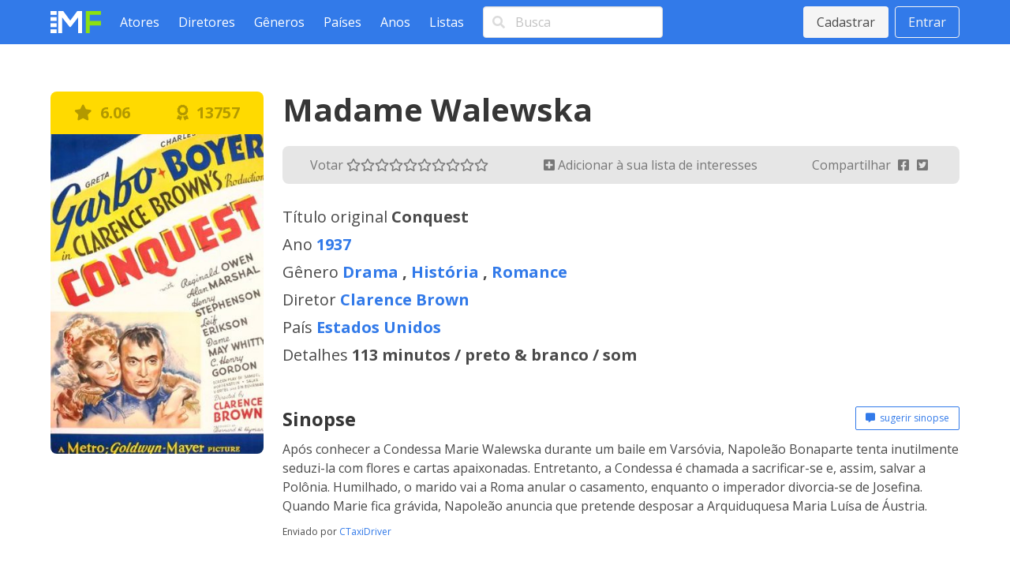

--- FILE ---
content_type: text/html; charset=utf-8
request_url: https://www.melhoresfilmes.com.br/movies/madame-walewska
body_size: 3860
content:
<!DOCTYPE html>
<html lang="pt_BR">
  <head>
    <meta charset="utf-8"/>
    <meta http-equiv="X-UA-Compatible" content="IE=edge"/>
    <meta name="viewport" content="width=device-width, initial-scale=1.0"/>

      <script async src="https://www.googletagmanager.com/gtag/js?id=G-ER6L8LFR5W"></script>
      <script>
        window.dataLayer = window.dataLayer || [];
        function gtag(){dataLayer.push(arguments);}
        gtag('js', new Date());

        gtag('config', 'G-ER6L8LFR5W');
      </script>


<meta charset="UTF-8" content="RAwLIxsKFjJ3KTR2czQ1ISEjPEByEgJj5K3kjyTFEdy5CDXiCGJ6JJ30" csrf-param="_csrf_token" method-param="_method" name="csrf-token"><title data-suffix=" * Melhores Filmes">Madame Walewska, diretor Clarence Brown * Melhores Filmes</title>
    <link rel="stylesheet" href="https://fonts.googleapis.com/css2?family=Open+Sans:wght@400;600;700&display=swap">
    <link rel="stylesheet" href="https://fonts.googleapis.com/css2?family=Rubik:wght@400;700;900&display=swap">
    <link rel="stylesheet" href="https://cdnjs.cloudflare.com/ajax/libs/font-awesome/5.13.1/css/all.min.css" integrity="sha256-2XFplPlrFClt0bIdPgpz8H7ojnk10H69xRqd9+uTShA=" crossorigin="anonymous" />
    <link rel="stylesheet" href="https://cdn.jsdelivr.net/npm/bulma-carousel@4.0.4/dist/css/bulma-carousel.min.css">
    <link rel="stylesheet" href="/css/melhores-filmes-4b2d6674e15457645c962161efbd4966.css?vsn=d"/>

    <script defer type="text/javascript" src="https://cdn.jsdelivr.net/gh/alpinejs/alpine@v2.8.2/dist/alpine.min.js"></script>
    <script defer type="text/javascript" src="https://cdn.jsdelivr.net/npm/bulma-carousel@4.0.4/dist/js/bulma-carousel.min.js"></script>
    <script defer type="text/javascript" src="/js/melhores-filmes-cbb69611b97470f435a6321ff7cc7203.js?vsn=d"></script>
  </head>
  <body>
    <nav class="navbar is-primary">
      <div class="container">
        <div class="navbar-brand">
          <a class="navbar-item" href="/"><img src="/images/melhores-filmes-0c3a54c282e830895f68045f7e7d4e1d.svg?vsn=d" alt="Melhores Filmes"></a>
          <a class="navbar-burger" href="#" data-target="nav-menu">
            <span></span>
            <span></span>
            <span></span>
          </a>
        </div>
        <div class="navbar-menu" id="nav-menu">
          <div class="navbar-start">
            <a class="navbar-item" href="/actors/index">Atores</a>
            <a class="navbar-item" href="/directors/index">Diretores</a>
            <a class="navbar-item" href="/genres/index">Gêneros</a>
            <a class="navbar-item" href="/countries/index">Países</a>
            <a class="navbar-item" href="/years/index">Anos</a>
            <a class="navbar-item" href="/lists/index">Listas</a>
            <div class="navbar-item">
<form action="/search" method="post"><input name="_csrf_token" type="hidden" value="RAwLIxsKFjJ3KTR2czQ1ISEjPEByEgJj5K3kjyTFEdy5CDXiCGJ6JJ30">                <div class="field">
                  <div class="control has-icons-left">
                    <input class="input" type="text" placeholder="Busca" name="query">
                    <span class="icon is-small is-left"><i class="fas fa-search"></i></span>
                  </div>
                </div>
              </form>
            </div>
          </div>
          <div class="navbar-end">
              <div class="navbar-item">
                <div class="buttons">
                  <a class="button is-light" href="/users/signup">Cadastrar</a>
                  <a class="button is-light is-outlined" href="/users/signin">Entrar</a>
                </div>
              </div>
          </div>
        </div>
      </div>
    </nav>

<div data-phx-main="true" data-phx-session="SFMyNTY.[base64].teC-KwC6QcWTflUPW3hwT_ryqwdcs5xOnyRbqeTEx_M" data-phx-static="SFMyNTY.g2gDaAJhBHQAAAADZAAKYXNzaWduX25ld2pkAAVmbGFzaHQAAAAAZAACaWRtAAAAFHBoeC1HSXlhWTlNb2d3R3BqVFF5bgYA47gk3psBYgABUYA.g003XrKmyLOx_fY3_u6UPaAYeNW2IRfi8SF1qTX3tew" data-phx-view="MoviesLive.View" id="phx-GIyaY9MogwGpjTQy">
<main role="main" class="container">
  <div class="columns mt-6">
    <div class="column is-one-quarter">
      <div class="movie-poster">
        <div class="movie-ranking level has-text-weight-bold is-size-5">
          <div class="level-item has-text-centered" title="1 voto">
            <i class="fas fa-star"></i>&nbsp;
6.06          </div>

          <div class="level-item has-text-centered">
                <a href="/lists/best">
                  <i class="fas fa-award"></i>&nbsp;
13757                </a>
          </div>
        </div>

        <div class="image is-2by3">
          <img src="https://img.melhoresfilmes.com.br/unsafe/320x480/https%3A%2F%2Fwww.melhoresfilmes.com.br%2Fstorage%2Fimgs%2Fposters%2F8642.jpg%3Ft%3D20210728223208" alt="Madame Walewska">
        </div>
      </div>
    </div>

    <div class="column is-three-quarters">
      <h1 class="title is-2">Madame Walewska</h1>

      <div class="level movie-bar">
        <div class="level-item has-text-left">
          Votar&nbsp;
            <a href="#" phx-click="movie_vote" phx-value-rate="1" title="1">
              <i class="movie-vote far fa-star"></i>
            </a>
            <a href="#" phx-click="movie_vote" phx-value-rate="2" title="2">
              <i class="movie-vote far fa-star"></i>
            </a>
            <a href="#" phx-click="movie_vote" phx-value-rate="3" title="3">
              <i class="movie-vote far fa-star"></i>
            </a>
            <a href="#" phx-click="movie_vote" phx-value-rate="4" title="4">
              <i class="movie-vote far fa-star"></i>
            </a>
            <a href="#" phx-click="movie_vote" phx-value-rate="5" title="5">
              <i class="movie-vote far fa-star"></i>
            </a>
            <a href="#" phx-click="movie_vote" phx-value-rate="6" title="6">
              <i class="movie-vote far fa-star"></i>
            </a>
            <a href="#" phx-click="movie_vote" phx-value-rate="7" title="7">
              <i class="movie-vote far fa-star"></i>
            </a>
            <a href="#" phx-click="movie_vote" phx-value-rate="8" title="8">
              <i class="movie-vote far fa-star"></i>
            </a>
            <a href="#" phx-click="movie_vote" phx-value-rate="9" title="9">
              <i class="movie-vote far fa-star"></i>
            </a>
            <a href="#" phx-click="movie_vote" phx-value-rate="10" title="10">
              <i class="movie-vote far fa-star"></i>
            </a>
        </div>

        <div class="level-item has-text-left">
            <a href="#" phx-click="add_to_watch">
              <i class="fas fa-plus-square"></i>
Adicionar à sua lista de interesses            </a>
        </div>

        <div class="level-item has-text-left">
          Compartilhar&nbsp;
          <a href="https://www.facebook.com/sharer/sharer.php?u=http%3A%2F%2Fwww.melhoresfilmes.com.br%2Fmovies%2Fmadame-walewska" class="icon" target="_blank">
            <i class="fab fa-facebook-square"></i>
          </a>
          <a href="https://twitter.com/intent/tweet?url=http%3A%2F%2Fwww.melhoresfilmes.com.br%2Fmovies%2Fmadame-walewska&text=Madame+Walewska" class="icon" target="_blank">
            <i class="fab fa-twitter-square"></i>
          </a>
        </div>
      </div>

      <div class="movie-details mb-6 is-size-5">
        <dl>
          <dt>Título original</dt>
          <dd>Conquest</dd>

          <dt>Ano</dt>
          <dd><a href="/years/1937">1937</a></dd>

          <dt>Gênero</dt>
          <dd>
              <a href="/genres/drama">Drama</a>
,               <a href="/genres/historia">História</a>
,               <a href="/genres/romance">Romance</a>
          </dd>

          <dt>Diretor</dt>
          <dd>
              <a href="/directors/clarence-brown">Clarence Brown</a>
          </dd>

          <dt>País</dt>
          <dd>
              <a href="/countries/estados-unidos">Estados Unidos</a>
          </dd>

          <dt>Detalhes</dt>
          <dd>
113 minutos            /
preto &amp; branco            /
som          </dd>
        </dl>
      </div>



      <div class="mb-6">
        <div class="level mb-3">
          <div class="level-left"><h2 class="title is-4">Sinopse</h2></div>
          <div class="level-right">
            <a href="#" class="button is-primary is-outlined is-small" phx-click="synopsis">
              <i class="fas fa-comment-alt"></i>&nbsp;
sugerir sinopse            </a>
          </div>
        </div>

          <p class="mb-3">Após conhecer a Condessa Marie Walewska durante um baile em Varsóvia, Napoleão Bonaparte tenta inutilmente seduzi-la com flores e cartas apaixonadas. Entretanto, a Condessa é chamada a sacrificar-se e, assim, salvar a Polônia. Humilhado, o marido vai a Roma anular o casamento, enquanto o imperador divorcia-se de Josefina. Quando Marie fica grávida, Napoleão anuncia que pretende desposar a Arquiduquesa Maria Luísa de Áustria.</p>
          <p class="is-size-7">Enviado por&nbsp;<a href="/users/CTaxiDriver">CTaxiDriver</a></p>
      </div>


      <div class="mb-6">
        <h2 class="title is-4 mb-3">Elenco</h2>

        <div class="columns is-multiline browsing-list">
            <div class="column is-one-third">
              <a href="/actors/greta-garbo">
                <div class="media">
                  <div class="media-left">
                    <div class="image is-48x48"><img class="is-rounded" src="https://img.melhoresfilmes.com.br/unsafe/48x48/https%3A%2F%2Fwww.melhoresfilmes.com.br%2Fstorage%2Fimgs%2Factors%2F2771.jpg%3Ft%3D20221025001208" alt="Greta Garbo"></div>
                  </div>

                  <div class="media-content">
                    <div class="content pt-3">
                      <span class="has-text-weight-bold">Greta Garbo</span>
                    </div>
                  </div>
                </div>
              </a>
            </div>
            <div class="column is-one-third">
              <a href="/actors/charles-boyer">
                <div class="media">
                  <div class="media-left">
                    <div class="image is-48x48"><img class="is-rounded" src="https://img.melhoresfilmes.com.br/unsafe/48x48/https%3A%2F%2Fwww.melhoresfilmes.com.br%2Fstorage%2Fimgs%2Factors%2F945.jpg%3Ft%3D20221025001134" alt="Charles Boyer"></div>
                  </div>

                  <div class="media-content">
                    <div class="content pt-3">
                      <span class="has-text-weight-bold">Charles Boyer</span>
                    </div>
                  </div>
                </div>
              </a>
            </div>
            <div class="column is-one-third">
              <a href="/actors/reginald-owen">
                <div class="media">
                  <div class="media-left">
                    <div class="image is-48x48"><img class="is-rounded" src="https://img.melhoresfilmes.com.br/unsafe/48x48/https%3A%2F%2Fwww.melhoresfilmes.com.br%2Fstorage%2Fimgs%2Factors%2F2194.jpg%3Ft%3D20220725223835" alt="Reginald Owen"></div>
                  </div>

                  <div class="media-content">
                    <div class="content pt-3">
                      <span class="has-text-weight-bold">Reginald Owen</span>
                    </div>
                  </div>
                </div>
              </a>
            </div>
            <div class="column is-one-third">
              <a href="/actors/alan-marshal">
                <div class="media">
                  <div class="media-left">
                    <div class="image is-48x48"><img class="is-rounded" src="https://img.melhoresfilmes.com.br/unsafe/48x48/https%3A%2F%2Fwww.melhoresfilmes.com.br%2Fstorage%2Fimgs%2Factors%2F2362.jpg%3Ft%3D20220725223827" alt="Alan Marshal"></div>
                  </div>

                  <div class="media-content">
                    <div class="content pt-3">
                      <span class="has-text-weight-bold">Alan Marshal</span>
                    </div>
                  </div>
                </div>
              </a>
            </div>
            <div class="column is-one-third">
              <a href="/actors/henry-stephenson">
                <div class="media">
                  <div class="media-left">
                    <div class="image is-48x48"><img class="is-rounded" src="https://img.melhoresfilmes.com.br/unsafe/48x48/https%3A%2F%2Fwww.melhoresfilmes.com.br%2Fstorage%2Fimgs%2Factors%2F2764.jpg%3Ft%3D20220725223804" alt="Henry Stephenson"></div>
                  </div>

                  <div class="media-content">
                    <div class="content pt-3">
                      <span class="has-text-weight-bold">Henry Stephenson</span>
                    </div>
                  </div>
                </div>
              </a>
            </div>
            <div class="column is-one-third">
              <a href="/actors/leif-erickson">
                <div class="media">
                  <div class="media-left">
                    <div class="image is-48x48"><img class="is-rounded" src="https://img.melhoresfilmes.com.br/unsafe/48x48/https%3A%2F%2Fwww.melhoresfilmes.com.br%2Fstorage%2Fimgs%2Factors%2F2444.jpg%3Ft%3D20220725223821" alt="Leif Erickson"></div>
                  </div>

                  <div class="media-content">
                    <div class="content pt-3">
                      <span class="has-text-weight-bold">Leif Erickson</span>
                    </div>
                  </div>
                </div>
              </a>
            </div>
            <div class="column is-one-third">
              <a href="/actors/dame-may-whitty">
                <div class="media">
                  <div class="media-left">
                    <div class="image is-48x48"><img class="is-rounded" src="/images/placeholder-person.png" alt="Dame May Whitty"></div>
                  </div>

                  <div class="media-content">
                    <div class="content pt-3">
                      <span class="has-text-weight-bold">Dame May Whitty</span>
                    </div>
                  </div>
                </div>
              </a>
            </div>
            <div class="column is-one-third">
              <a href="/actors/maria-ouspenskaya">
                <div class="media">
                  <div class="media-left">
                    <div class="image is-48x48"><img class="is-rounded" src="https://img.melhoresfilmes.com.br/unsafe/48x48/https%3A%2F%2Fwww.melhoresfilmes.com.br%2Fstorage%2Fimgs%2Factors%2F2125.jpg%3Ft%3D20221025001156" alt="Maria Ouspenskaya"></div>
                  </div>

                  <div class="media-content">
                    <div class="content pt-3">
                      <span class="has-text-weight-bold">Maria Ouspenskaya</span>
                    </div>
                  </div>
                </div>
              </a>
            </div>
            <div class="column is-one-third">
              <a href="/actors/c-henry-gordon">
                <div class="media">
                  <div class="media-left">
                    <div class="image is-48x48"><img class="is-rounded" src="https://img.melhoresfilmes.com.br/unsafe/48x48/https%3A%2F%2Fwww.melhoresfilmes.com.br%2Fstorage%2Fimgs%2Factors%2F2851.jpg%3Ft%3D20220725223800" alt="C. Henry Gordon"></div>
                  </div>

                  <div class="media-content">
                    <div class="content pt-3">
                      <span class="has-text-weight-bold">C. Henry Gordon</span>
                    </div>
                  </div>
                </div>
              </a>
            </div>
            <div class="column is-one-third">
              <a href="/actors/claude-gillingwater">
                <div class="media">
                  <div class="media-left">
                    <div class="image is-48x48"><img class="is-rounded" src="https://img.melhoresfilmes.com.br/unsafe/48x48/https%3A%2F%2Fwww.melhoresfilmes.com.br%2Fstorage%2Fimgs%2Factors%2F17497.jpg%3Ft%3D20220725222507" alt="Claude Gillingwater"></div>
                  </div>

                  <div class="media-content">
                    <div class="content pt-3">
                      <span class="has-text-weight-bold">Claude Gillingwater</span>
                    </div>
                  </div>
                </div>
              </a>
            </div>
        </div>
      </div>

      <div class="mb-6">
        <div class="level">
          <div class="level-left"><h2 class="title is-4 mb-3">Comentários</h2></div>

          <div class="level-right">
            <a href="#" class="button is-primary is-outlined is-small" phx-click="comment">
              <i class="fas fa-comment"></i>&nbsp;
fazer um comentário            </a>
          </div>
        </div>

          <p>Sem comentários por aqui ainda.</p>
      </div>
    </div>
  </div>




  <script type="application/ld+json">
{
  "@context": "http://schema.org",
  "@type": "Movie",
  "aggregateRating": {
    "@type": "AggregateRating",
    "bestRating": 10,
    "ratingValue": "6.06"
  },
  "image": "www.melhoresfilmes.com.br/storage/imgs/posters/8642.jpg",
  "name": "Madame Walewska",
  "position": 13757,
  "url": "http://www.melhoresfilmes.com.br/movies/madame-walewska"
}  </script>
</main>
</div>
    <footer class="footer">
      <div class="has-text-centered">
        <p class="footer__links">
          <a class="footer__link" href="/contact">Queremos sua opinião</a>
          <a class="footer__link" href="/page/about">Sobre</a>
          <a class="footer__link" href="/page/contact">Contato</a>
          <a class="footer__link" href="/page/terms">Termos de uso</a>
          <a class="footer__link" href="/page/privacy">Política de privacidade</a>
          <a class="footer__link" href="/page/faq">Ajuda</a>
        </p>
      </div>
    </footer>
  </body>
</html>
